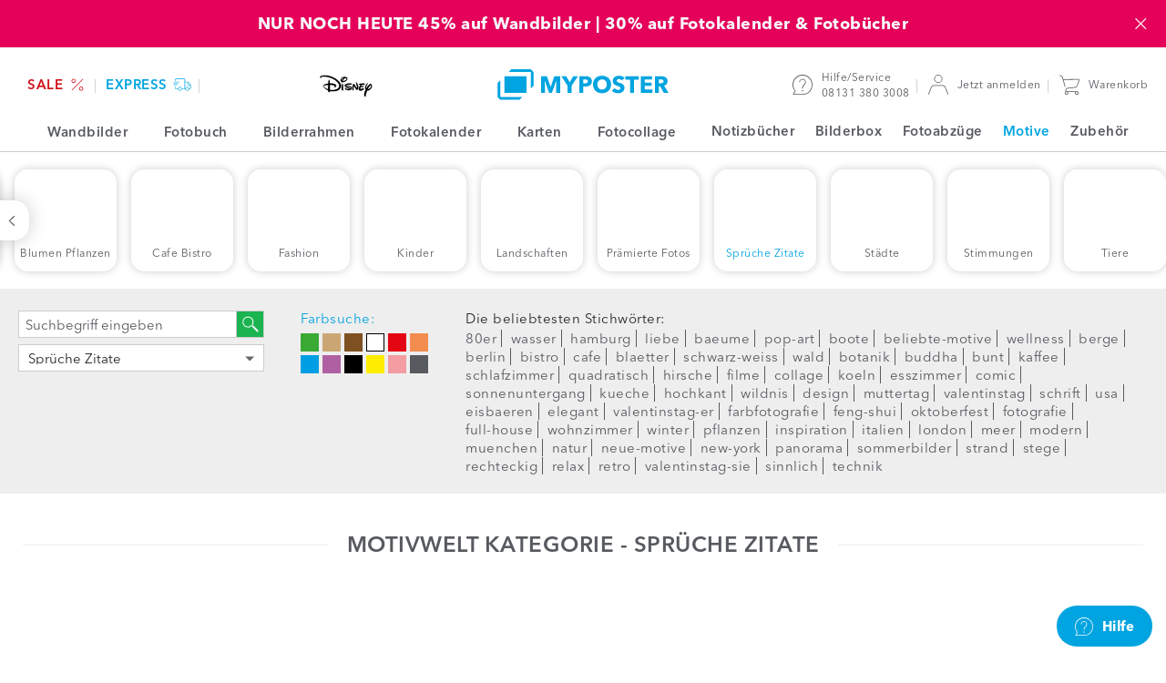

--- FILE ---
content_type: text/html; charset=utf-8
request_url: https://www.google.com/recaptcha/api2/anchor?ar=1&k=6LfnAq8UAAAAAHzI4zry8qxH9dgtJggam7loLrj5&co=aHR0cHM6Ly93d3cubXlwb3N0ZXIuZGU6NDQz&hl=en&v=PoyoqOPhxBO7pBk68S4YbpHZ&size=invisible&anchor-ms=20000&execute-ms=30000&cb=3lhgz18n2aip
body_size: 48466
content:
<!DOCTYPE HTML><html dir="ltr" lang="en"><head><meta http-equiv="Content-Type" content="text/html; charset=UTF-8">
<meta http-equiv="X-UA-Compatible" content="IE=edge">
<title>reCAPTCHA</title>
<style type="text/css">
/* cyrillic-ext */
@font-face {
  font-family: 'Roboto';
  font-style: normal;
  font-weight: 400;
  font-stretch: 100%;
  src: url(//fonts.gstatic.com/s/roboto/v48/KFO7CnqEu92Fr1ME7kSn66aGLdTylUAMa3GUBHMdazTgWw.woff2) format('woff2');
  unicode-range: U+0460-052F, U+1C80-1C8A, U+20B4, U+2DE0-2DFF, U+A640-A69F, U+FE2E-FE2F;
}
/* cyrillic */
@font-face {
  font-family: 'Roboto';
  font-style: normal;
  font-weight: 400;
  font-stretch: 100%;
  src: url(//fonts.gstatic.com/s/roboto/v48/KFO7CnqEu92Fr1ME7kSn66aGLdTylUAMa3iUBHMdazTgWw.woff2) format('woff2');
  unicode-range: U+0301, U+0400-045F, U+0490-0491, U+04B0-04B1, U+2116;
}
/* greek-ext */
@font-face {
  font-family: 'Roboto';
  font-style: normal;
  font-weight: 400;
  font-stretch: 100%;
  src: url(//fonts.gstatic.com/s/roboto/v48/KFO7CnqEu92Fr1ME7kSn66aGLdTylUAMa3CUBHMdazTgWw.woff2) format('woff2');
  unicode-range: U+1F00-1FFF;
}
/* greek */
@font-face {
  font-family: 'Roboto';
  font-style: normal;
  font-weight: 400;
  font-stretch: 100%;
  src: url(//fonts.gstatic.com/s/roboto/v48/KFO7CnqEu92Fr1ME7kSn66aGLdTylUAMa3-UBHMdazTgWw.woff2) format('woff2');
  unicode-range: U+0370-0377, U+037A-037F, U+0384-038A, U+038C, U+038E-03A1, U+03A3-03FF;
}
/* math */
@font-face {
  font-family: 'Roboto';
  font-style: normal;
  font-weight: 400;
  font-stretch: 100%;
  src: url(//fonts.gstatic.com/s/roboto/v48/KFO7CnqEu92Fr1ME7kSn66aGLdTylUAMawCUBHMdazTgWw.woff2) format('woff2');
  unicode-range: U+0302-0303, U+0305, U+0307-0308, U+0310, U+0312, U+0315, U+031A, U+0326-0327, U+032C, U+032F-0330, U+0332-0333, U+0338, U+033A, U+0346, U+034D, U+0391-03A1, U+03A3-03A9, U+03B1-03C9, U+03D1, U+03D5-03D6, U+03F0-03F1, U+03F4-03F5, U+2016-2017, U+2034-2038, U+203C, U+2040, U+2043, U+2047, U+2050, U+2057, U+205F, U+2070-2071, U+2074-208E, U+2090-209C, U+20D0-20DC, U+20E1, U+20E5-20EF, U+2100-2112, U+2114-2115, U+2117-2121, U+2123-214F, U+2190, U+2192, U+2194-21AE, U+21B0-21E5, U+21F1-21F2, U+21F4-2211, U+2213-2214, U+2216-22FF, U+2308-230B, U+2310, U+2319, U+231C-2321, U+2336-237A, U+237C, U+2395, U+239B-23B7, U+23D0, U+23DC-23E1, U+2474-2475, U+25AF, U+25B3, U+25B7, U+25BD, U+25C1, U+25CA, U+25CC, U+25FB, U+266D-266F, U+27C0-27FF, U+2900-2AFF, U+2B0E-2B11, U+2B30-2B4C, U+2BFE, U+3030, U+FF5B, U+FF5D, U+1D400-1D7FF, U+1EE00-1EEFF;
}
/* symbols */
@font-face {
  font-family: 'Roboto';
  font-style: normal;
  font-weight: 400;
  font-stretch: 100%;
  src: url(//fonts.gstatic.com/s/roboto/v48/KFO7CnqEu92Fr1ME7kSn66aGLdTylUAMaxKUBHMdazTgWw.woff2) format('woff2');
  unicode-range: U+0001-000C, U+000E-001F, U+007F-009F, U+20DD-20E0, U+20E2-20E4, U+2150-218F, U+2190, U+2192, U+2194-2199, U+21AF, U+21E6-21F0, U+21F3, U+2218-2219, U+2299, U+22C4-22C6, U+2300-243F, U+2440-244A, U+2460-24FF, U+25A0-27BF, U+2800-28FF, U+2921-2922, U+2981, U+29BF, U+29EB, U+2B00-2BFF, U+4DC0-4DFF, U+FFF9-FFFB, U+10140-1018E, U+10190-1019C, U+101A0, U+101D0-101FD, U+102E0-102FB, U+10E60-10E7E, U+1D2C0-1D2D3, U+1D2E0-1D37F, U+1F000-1F0FF, U+1F100-1F1AD, U+1F1E6-1F1FF, U+1F30D-1F30F, U+1F315, U+1F31C, U+1F31E, U+1F320-1F32C, U+1F336, U+1F378, U+1F37D, U+1F382, U+1F393-1F39F, U+1F3A7-1F3A8, U+1F3AC-1F3AF, U+1F3C2, U+1F3C4-1F3C6, U+1F3CA-1F3CE, U+1F3D4-1F3E0, U+1F3ED, U+1F3F1-1F3F3, U+1F3F5-1F3F7, U+1F408, U+1F415, U+1F41F, U+1F426, U+1F43F, U+1F441-1F442, U+1F444, U+1F446-1F449, U+1F44C-1F44E, U+1F453, U+1F46A, U+1F47D, U+1F4A3, U+1F4B0, U+1F4B3, U+1F4B9, U+1F4BB, U+1F4BF, U+1F4C8-1F4CB, U+1F4D6, U+1F4DA, U+1F4DF, U+1F4E3-1F4E6, U+1F4EA-1F4ED, U+1F4F7, U+1F4F9-1F4FB, U+1F4FD-1F4FE, U+1F503, U+1F507-1F50B, U+1F50D, U+1F512-1F513, U+1F53E-1F54A, U+1F54F-1F5FA, U+1F610, U+1F650-1F67F, U+1F687, U+1F68D, U+1F691, U+1F694, U+1F698, U+1F6AD, U+1F6B2, U+1F6B9-1F6BA, U+1F6BC, U+1F6C6-1F6CF, U+1F6D3-1F6D7, U+1F6E0-1F6EA, U+1F6F0-1F6F3, U+1F6F7-1F6FC, U+1F700-1F7FF, U+1F800-1F80B, U+1F810-1F847, U+1F850-1F859, U+1F860-1F887, U+1F890-1F8AD, U+1F8B0-1F8BB, U+1F8C0-1F8C1, U+1F900-1F90B, U+1F93B, U+1F946, U+1F984, U+1F996, U+1F9E9, U+1FA00-1FA6F, U+1FA70-1FA7C, U+1FA80-1FA89, U+1FA8F-1FAC6, U+1FACE-1FADC, U+1FADF-1FAE9, U+1FAF0-1FAF8, U+1FB00-1FBFF;
}
/* vietnamese */
@font-face {
  font-family: 'Roboto';
  font-style: normal;
  font-weight: 400;
  font-stretch: 100%;
  src: url(//fonts.gstatic.com/s/roboto/v48/KFO7CnqEu92Fr1ME7kSn66aGLdTylUAMa3OUBHMdazTgWw.woff2) format('woff2');
  unicode-range: U+0102-0103, U+0110-0111, U+0128-0129, U+0168-0169, U+01A0-01A1, U+01AF-01B0, U+0300-0301, U+0303-0304, U+0308-0309, U+0323, U+0329, U+1EA0-1EF9, U+20AB;
}
/* latin-ext */
@font-face {
  font-family: 'Roboto';
  font-style: normal;
  font-weight: 400;
  font-stretch: 100%;
  src: url(//fonts.gstatic.com/s/roboto/v48/KFO7CnqEu92Fr1ME7kSn66aGLdTylUAMa3KUBHMdazTgWw.woff2) format('woff2');
  unicode-range: U+0100-02BA, U+02BD-02C5, U+02C7-02CC, U+02CE-02D7, U+02DD-02FF, U+0304, U+0308, U+0329, U+1D00-1DBF, U+1E00-1E9F, U+1EF2-1EFF, U+2020, U+20A0-20AB, U+20AD-20C0, U+2113, U+2C60-2C7F, U+A720-A7FF;
}
/* latin */
@font-face {
  font-family: 'Roboto';
  font-style: normal;
  font-weight: 400;
  font-stretch: 100%;
  src: url(//fonts.gstatic.com/s/roboto/v48/KFO7CnqEu92Fr1ME7kSn66aGLdTylUAMa3yUBHMdazQ.woff2) format('woff2');
  unicode-range: U+0000-00FF, U+0131, U+0152-0153, U+02BB-02BC, U+02C6, U+02DA, U+02DC, U+0304, U+0308, U+0329, U+2000-206F, U+20AC, U+2122, U+2191, U+2193, U+2212, U+2215, U+FEFF, U+FFFD;
}
/* cyrillic-ext */
@font-face {
  font-family: 'Roboto';
  font-style: normal;
  font-weight: 500;
  font-stretch: 100%;
  src: url(//fonts.gstatic.com/s/roboto/v48/KFO7CnqEu92Fr1ME7kSn66aGLdTylUAMa3GUBHMdazTgWw.woff2) format('woff2');
  unicode-range: U+0460-052F, U+1C80-1C8A, U+20B4, U+2DE0-2DFF, U+A640-A69F, U+FE2E-FE2F;
}
/* cyrillic */
@font-face {
  font-family: 'Roboto';
  font-style: normal;
  font-weight: 500;
  font-stretch: 100%;
  src: url(//fonts.gstatic.com/s/roboto/v48/KFO7CnqEu92Fr1ME7kSn66aGLdTylUAMa3iUBHMdazTgWw.woff2) format('woff2');
  unicode-range: U+0301, U+0400-045F, U+0490-0491, U+04B0-04B1, U+2116;
}
/* greek-ext */
@font-face {
  font-family: 'Roboto';
  font-style: normal;
  font-weight: 500;
  font-stretch: 100%;
  src: url(//fonts.gstatic.com/s/roboto/v48/KFO7CnqEu92Fr1ME7kSn66aGLdTylUAMa3CUBHMdazTgWw.woff2) format('woff2');
  unicode-range: U+1F00-1FFF;
}
/* greek */
@font-face {
  font-family: 'Roboto';
  font-style: normal;
  font-weight: 500;
  font-stretch: 100%;
  src: url(//fonts.gstatic.com/s/roboto/v48/KFO7CnqEu92Fr1ME7kSn66aGLdTylUAMa3-UBHMdazTgWw.woff2) format('woff2');
  unicode-range: U+0370-0377, U+037A-037F, U+0384-038A, U+038C, U+038E-03A1, U+03A3-03FF;
}
/* math */
@font-face {
  font-family: 'Roboto';
  font-style: normal;
  font-weight: 500;
  font-stretch: 100%;
  src: url(//fonts.gstatic.com/s/roboto/v48/KFO7CnqEu92Fr1ME7kSn66aGLdTylUAMawCUBHMdazTgWw.woff2) format('woff2');
  unicode-range: U+0302-0303, U+0305, U+0307-0308, U+0310, U+0312, U+0315, U+031A, U+0326-0327, U+032C, U+032F-0330, U+0332-0333, U+0338, U+033A, U+0346, U+034D, U+0391-03A1, U+03A3-03A9, U+03B1-03C9, U+03D1, U+03D5-03D6, U+03F0-03F1, U+03F4-03F5, U+2016-2017, U+2034-2038, U+203C, U+2040, U+2043, U+2047, U+2050, U+2057, U+205F, U+2070-2071, U+2074-208E, U+2090-209C, U+20D0-20DC, U+20E1, U+20E5-20EF, U+2100-2112, U+2114-2115, U+2117-2121, U+2123-214F, U+2190, U+2192, U+2194-21AE, U+21B0-21E5, U+21F1-21F2, U+21F4-2211, U+2213-2214, U+2216-22FF, U+2308-230B, U+2310, U+2319, U+231C-2321, U+2336-237A, U+237C, U+2395, U+239B-23B7, U+23D0, U+23DC-23E1, U+2474-2475, U+25AF, U+25B3, U+25B7, U+25BD, U+25C1, U+25CA, U+25CC, U+25FB, U+266D-266F, U+27C0-27FF, U+2900-2AFF, U+2B0E-2B11, U+2B30-2B4C, U+2BFE, U+3030, U+FF5B, U+FF5D, U+1D400-1D7FF, U+1EE00-1EEFF;
}
/* symbols */
@font-face {
  font-family: 'Roboto';
  font-style: normal;
  font-weight: 500;
  font-stretch: 100%;
  src: url(//fonts.gstatic.com/s/roboto/v48/KFO7CnqEu92Fr1ME7kSn66aGLdTylUAMaxKUBHMdazTgWw.woff2) format('woff2');
  unicode-range: U+0001-000C, U+000E-001F, U+007F-009F, U+20DD-20E0, U+20E2-20E4, U+2150-218F, U+2190, U+2192, U+2194-2199, U+21AF, U+21E6-21F0, U+21F3, U+2218-2219, U+2299, U+22C4-22C6, U+2300-243F, U+2440-244A, U+2460-24FF, U+25A0-27BF, U+2800-28FF, U+2921-2922, U+2981, U+29BF, U+29EB, U+2B00-2BFF, U+4DC0-4DFF, U+FFF9-FFFB, U+10140-1018E, U+10190-1019C, U+101A0, U+101D0-101FD, U+102E0-102FB, U+10E60-10E7E, U+1D2C0-1D2D3, U+1D2E0-1D37F, U+1F000-1F0FF, U+1F100-1F1AD, U+1F1E6-1F1FF, U+1F30D-1F30F, U+1F315, U+1F31C, U+1F31E, U+1F320-1F32C, U+1F336, U+1F378, U+1F37D, U+1F382, U+1F393-1F39F, U+1F3A7-1F3A8, U+1F3AC-1F3AF, U+1F3C2, U+1F3C4-1F3C6, U+1F3CA-1F3CE, U+1F3D4-1F3E0, U+1F3ED, U+1F3F1-1F3F3, U+1F3F5-1F3F7, U+1F408, U+1F415, U+1F41F, U+1F426, U+1F43F, U+1F441-1F442, U+1F444, U+1F446-1F449, U+1F44C-1F44E, U+1F453, U+1F46A, U+1F47D, U+1F4A3, U+1F4B0, U+1F4B3, U+1F4B9, U+1F4BB, U+1F4BF, U+1F4C8-1F4CB, U+1F4D6, U+1F4DA, U+1F4DF, U+1F4E3-1F4E6, U+1F4EA-1F4ED, U+1F4F7, U+1F4F9-1F4FB, U+1F4FD-1F4FE, U+1F503, U+1F507-1F50B, U+1F50D, U+1F512-1F513, U+1F53E-1F54A, U+1F54F-1F5FA, U+1F610, U+1F650-1F67F, U+1F687, U+1F68D, U+1F691, U+1F694, U+1F698, U+1F6AD, U+1F6B2, U+1F6B9-1F6BA, U+1F6BC, U+1F6C6-1F6CF, U+1F6D3-1F6D7, U+1F6E0-1F6EA, U+1F6F0-1F6F3, U+1F6F7-1F6FC, U+1F700-1F7FF, U+1F800-1F80B, U+1F810-1F847, U+1F850-1F859, U+1F860-1F887, U+1F890-1F8AD, U+1F8B0-1F8BB, U+1F8C0-1F8C1, U+1F900-1F90B, U+1F93B, U+1F946, U+1F984, U+1F996, U+1F9E9, U+1FA00-1FA6F, U+1FA70-1FA7C, U+1FA80-1FA89, U+1FA8F-1FAC6, U+1FACE-1FADC, U+1FADF-1FAE9, U+1FAF0-1FAF8, U+1FB00-1FBFF;
}
/* vietnamese */
@font-face {
  font-family: 'Roboto';
  font-style: normal;
  font-weight: 500;
  font-stretch: 100%;
  src: url(//fonts.gstatic.com/s/roboto/v48/KFO7CnqEu92Fr1ME7kSn66aGLdTylUAMa3OUBHMdazTgWw.woff2) format('woff2');
  unicode-range: U+0102-0103, U+0110-0111, U+0128-0129, U+0168-0169, U+01A0-01A1, U+01AF-01B0, U+0300-0301, U+0303-0304, U+0308-0309, U+0323, U+0329, U+1EA0-1EF9, U+20AB;
}
/* latin-ext */
@font-face {
  font-family: 'Roboto';
  font-style: normal;
  font-weight: 500;
  font-stretch: 100%;
  src: url(//fonts.gstatic.com/s/roboto/v48/KFO7CnqEu92Fr1ME7kSn66aGLdTylUAMa3KUBHMdazTgWw.woff2) format('woff2');
  unicode-range: U+0100-02BA, U+02BD-02C5, U+02C7-02CC, U+02CE-02D7, U+02DD-02FF, U+0304, U+0308, U+0329, U+1D00-1DBF, U+1E00-1E9F, U+1EF2-1EFF, U+2020, U+20A0-20AB, U+20AD-20C0, U+2113, U+2C60-2C7F, U+A720-A7FF;
}
/* latin */
@font-face {
  font-family: 'Roboto';
  font-style: normal;
  font-weight: 500;
  font-stretch: 100%;
  src: url(//fonts.gstatic.com/s/roboto/v48/KFO7CnqEu92Fr1ME7kSn66aGLdTylUAMa3yUBHMdazQ.woff2) format('woff2');
  unicode-range: U+0000-00FF, U+0131, U+0152-0153, U+02BB-02BC, U+02C6, U+02DA, U+02DC, U+0304, U+0308, U+0329, U+2000-206F, U+20AC, U+2122, U+2191, U+2193, U+2212, U+2215, U+FEFF, U+FFFD;
}
/* cyrillic-ext */
@font-face {
  font-family: 'Roboto';
  font-style: normal;
  font-weight: 900;
  font-stretch: 100%;
  src: url(//fonts.gstatic.com/s/roboto/v48/KFO7CnqEu92Fr1ME7kSn66aGLdTylUAMa3GUBHMdazTgWw.woff2) format('woff2');
  unicode-range: U+0460-052F, U+1C80-1C8A, U+20B4, U+2DE0-2DFF, U+A640-A69F, U+FE2E-FE2F;
}
/* cyrillic */
@font-face {
  font-family: 'Roboto';
  font-style: normal;
  font-weight: 900;
  font-stretch: 100%;
  src: url(//fonts.gstatic.com/s/roboto/v48/KFO7CnqEu92Fr1ME7kSn66aGLdTylUAMa3iUBHMdazTgWw.woff2) format('woff2');
  unicode-range: U+0301, U+0400-045F, U+0490-0491, U+04B0-04B1, U+2116;
}
/* greek-ext */
@font-face {
  font-family: 'Roboto';
  font-style: normal;
  font-weight: 900;
  font-stretch: 100%;
  src: url(//fonts.gstatic.com/s/roboto/v48/KFO7CnqEu92Fr1ME7kSn66aGLdTylUAMa3CUBHMdazTgWw.woff2) format('woff2');
  unicode-range: U+1F00-1FFF;
}
/* greek */
@font-face {
  font-family: 'Roboto';
  font-style: normal;
  font-weight: 900;
  font-stretch: 100%;
  src: url(//fonts.gstatic.com/s/roboto/v48/KFO7CnqEu92Fr1ME7kSn66aGLdTylUAMa3-UBHMdazTgWw.woff2) format('woff2');
  unicode-range: U+0370-0377, U+037A-037F, U+0384-038A, U+038C, U+038E-03A1, U+03A3-03FF;
}
/* math */
@font-face {
  font-family: 'Roboto';
  font-style: normal;
  font-weight: 900;
  font-stretch: 100%;
  src: url(//fonts.gstatic.com/s/roboto/v48/KFO7CnqEu92Fr1ME7kSn66aGLdTylUAMawCUBHMdazTgWw.woff2) format('woff2');
  unicode-range: U+0302-0303, U+0305, U+0307-0308, U+0310, U+0312, U+0315, U+031A, U+0326-0327, U+032C, U+032F-0330, U+0332-0333, U+0338, U+033A, U+0346, U+034D, U+0391-03A1, U+03A3-03A9, U+03B1-03C9, U+03D1, U+03D5-03D6, U+03F0-03F1, U+03F4-03F5, U+2016-2017, U+2034-2038, U+203C, U+2040, U+2043, U+2047, U+2050, U+2057, U+205F, U+2070-2071, U+2074-208E, U+2090-209C, U+20D0-20DC, U+20E1, U+20E5-20EF, U+2100-2112, U+2114-2115, U+2117-2121, U+2123-214F, U+2190, U+2192, U+2194-21AE, U+21B0-21E5, U+21F1-21F2, U+21F4-2211, U+2213-2214, U+2216-22FF, U+2308-230B, U+2310, U+2319, U+231C-2321, U+2336-237A, U+237C, U+2395, U+239B-23B7, U+23D0, U+23DC-23E1, U+2474-2475, U+25AF, U+25B3, U+25B7, U+25BD, U+25C1, U+25CA, U+25CC, U+25FB, U+266D-266F, U+27C0-27FF, U+2900-2AFF, U+2B0E-2B11, U+2B30-2B4C, U+2BFE, U+3030, U+FF5B, U+FF5D, U+1D400-1D7FF, U+1EE00-1EEFF;
}
/* symbols */
@font-face {
  font-family: 'Roboto';
  font-style: normal;
  font-weight: 900;
  font-stretch: 100%;
  src: url(//fonts.gstatic.com/s/roboto/v48/KFO7CnqEu92Fr1ME7kSn66aGLdTylUAMaxKUBHMdazTgWw.woff2) format('woff2');
  unicode-range: U+0001-000C, U+000E-001F, U+007F-009F, U+20DD-20E0, U+20E2-20E4, U+2150-218F, U+2190, U+2192, U+2194-2199, U+21AF, U+21E6-21F0, U+21F3, U+2218-2219, U+2299, U+22C4-22C6, U+2300-243F, U+2440-244A, U+2460-24FF, U+25A0-27BF, U+2800-28FF, U+2921-2922, U+2981, U+29BF, U+29EB, U+2B00-2BFF, U+4DC0-4DFF, U+FFF9-FFFB, U+10140-1018E, U+10190-1019C, U+101A0, U+101D0-101FD, U+102E0-102FB, U+10E60-10E7E, U+1D2C0-1D2D3, U+1D2E0-1D37F, U+1F000-1F0FF, U+1F100-1F1AD, U+1F1E6-1F1FF, U+1F30D-1F30F, U+1F315, U+1F31C, U+1F31E, U+1F320-1F32C, U+1F336, U+1F378, U+1F37D, U+1F382, U+1F393-1F39F, U+1F3A7-1F3A8, U+1F3AC-1F3AF, U+1F3C2, U+1F3C4-1F3C6, U+1F3CA-1F3CE, U+1F3D4-1F3E0, U+1F3ED, U+1F3F1-1F3F3, U+1F3F5-1F3F7, U+1F408, U+1F415, U+1F41F, U+1F426, U+1F43F, U+1F441-1F442, U+1F444, U+1F446-1F449, U+1F44C-1F44E, U+1F453, U+1F46A, U+1F47D, U+1F4A3, U+1F4B0, U+1F4B3, U+1F4B9, U+1F4BB, U+1F4BF, U+1F4C8-1F4CB, U+1F4D6, U+1F4DA, U+1F4DF, U+1F4E3-1F4E6, U+1F4EA-1F4ED, U+1F4F7, U+1F4F9-1F4FB, U+1F4FD-1F4FE, U+1F503, U+1F507-1F50B, U+1F50D, U+1F512-1F513, U+1F53E-1F54A, U+1F54F-1F5FA, U+1F610, U+1F650-1F67F, U+1F687, U+1F68D, U+1F691, U+1F694, U+1F698, U+1F6AD, U+1F6B2, U+1F6B9-1F6BA, U+1F6BC, U+1F6C6-1F6CF, U+1F6D3-1F6D7, U+1F6E0-1F6EA, U+1F6F0-1F6F3, U+1F6F7-1F6FC, U+1F700-1F7FF, U+1F800-1F80B, U+1F810-1F847, U+1F850-1F859, U+1F860-1F887, U+1F890-1F8AD, U+1F8B0-1F8BB, U+1F8C0-1F8C1, U+1F900-1F90B, U+1F93B, U+1F946, U+1F984, U+1F996, U+1F9E9, U+1FA00-1FA6F, U+1FA70-1FA7C, U+1FA80-1FA89, U+1FA8F-1FAC6, U+1FACE-1FADC, U+1FADF-1FAE9, U+1FAF0-1FAF8, U+1FB00-1FBFF;
}
/* vietnamese */
@font-face {
  font-family: 'Roboto';
  font-style: normal;
  font-weight: 900;
  font-stretch: 100%;
  src: url(//fonts.gstatic.com/s/roboto/v48/KFO7CnqEu92Fr1ME7kSn66aGLdTylUAMa3OUBHMdazTgWw.woff2) format('woff2');
  unicode-range: U+0102-0103, U+0110-0111, U+0128-0129, U+0168-0169, U+01A0-01A1, U+01AF-01B0, U+0300-0301, U+0303-0304, U+0308-0309, U+0323, U+0329, U+1EA0-1EF9, U+20AB;
}
/* latin-ext */
@font-face {
  font-family: 'Roboto';
  font-style: normal;
  font-weight: 900;
  font-stretch: 100%;
  src: url(//fonts.gstatic.com/s/roboto/v48/KFO7CnqEu92Fr1ME7kSn66aGLdTylUAMa3KUBHMdazTgWw.woff2) format('woff2');
  unicode-range: U+0100-02BA, U+02BD-02C5, U+02C7-02CC, U+02CE-02D7, U+02DD-02FF, U+0304, U+0308, U+0329, U+1D00-1DBF, U+1E00-1E9F, U+1EF2-1EFF, U+2020, U+20A0-20AB, U+20AD-20C0, U+2113, U+2C60-2C7F, U+A720-A7FF;
}
/* latin */
@font-face {
  font-family: 'Roboto';
  font-style: normal;
  font-weight: 900;
  font-stretch: 100%;
  src: url(//fonts.gstatic.com/s/roboto/v48/KFO7CnqEu92Fr1ME7kSn66aGLdTylUAMa3yUBHMdazQ.woff2) format('woff2');
  unicode-range: U+0000-00FF, U+0131, U+0152-0153, U+02BB-02BC, U+02C6, U+02DA, U+02DC, U+0304, U+0308, U+0329, U+2000-206F, U+20AC, U+2122, U+2191, U+2193, U+2212, U+2215, U+FEFF, U+FFFD;
}

</style>
<link rel="stylesheet" type="text/css" href="https://www.gstatic.com/recaptcha/releases/PoyoqOPhxBO7pBk68S4YbpHZ/styles__ltr.css">
<script nonce="eUpgIoBfry3WYp1TZZbQ_A" type="text/javascript">window['__recaptcha_api'] = 'https://www.google.com/recaptcha/api2/';</script>
<script type="text/javascript" src="https://www.gstatic.com/recaptcha/releases/PoyoqOPhxBO7pBk68S4YbpHZ/recaptcha__en.js" nonce="eUpgIoBfry3WYp1TZZbQ_A">
      
    </script></head>
<body><div id="rc-anchor-alert" class="rc-anchor-alert"></div>
<input type="hidden" id="recaptcha-token" value="[base64]">
<script type="text/javascript" nonce="eUpgIoBfry3WYp1TZZbQ_A">
      recaptcha.anchor.Main.init("[\x22ainput\x22,[\x22bgdata\x22,\x22\x22,\[base64]/[base64]/[base64]/[base64]/cjw8ejpyPj4+eil9Y2F0Y2gobCl7dGhyb3cgbDt9fSxIPWZ1bmN0aW9uKHcsdCx6KXtpZih3PT0xOTR8fHc9PTIwOCl0LnZbd10/dC52W3ddLmNvbmNhdCh6KTp0LnZbd109b2Yoeix0KTtlbHNle2lmKHQuYkImJnchPTMxNylyZXR1cm47dz09NjZ8fHc9PTEyMnx8dz09NDcwfHx3PT00NHx8dz09NDE2fHx3PT0zOTd8fHc9PTQyMXx8dz09Njh8fHc9PTcwfHx3PT0xODQ/[base64]/[base64]/[base64]/bmV3IGRbVl0oSlswXSk6cD09Mj9uZXcgZFtWXShKWzBdLEpbMV0pOnA9PTM/bmV3IGRbVl0oSlswXSxKWzFdLEpbMl0pOnA9PTQ/[base64]/[base64]/[base64]/[base64]\x22,\[base64]\x22,\x22R3/CuMKmJ8KLfsKiI2gUwopbw5wcS8OEwrzCssOqwoN/[base64]/ColjDtMK8w5JdesKYw7EZM8OXa8KrwrM8M8KAw5HDlcOuVBPCnG/DsWMiwrUAcVV+JTnDnWPCs8OQFT9Bw74Swo17w5HDn8Kkw5kmBsKYw7pKwqoHwrnCsDvDu33ClMKMw6XDv1vCusOawp7ClD3ChsOjdsKSLw7CvQ7CkVfDocOmNFRlwq/DqcO6w4poSANMwp3Dq3fDksKHZTTCscOIw7DCtsKlwrXCnsKrwpYWwrvCrGXCsj3CrWfDicK+ODfDnMK9CsOWZMOgG2Rrw4LCnX/DtBMBw7LCjMOmwpVpGcK8Lx1LHMK8w7wKwqfClsObNsKXcRhBwr/Du27DoEo4DTnDjMOIwqNxw4BcworCgmnCucOdccOSwq4GDMOnDMKaw67DpWEeAMODQ2fCpBHDpQ8OXMOiw5fDon8ifsK0wr9AGMOmXBjCmcKqIsKnccO0CyjCr8ODC8OsOFcQaFDDnMKML8K+wpNpA1Zow5UNeMKdw7/DpcOMJsKdwqZ5Q0/Dom7Co0tdG8KOMcOdw6jDvjvDpsKvEcOACHXCvcODCX0EeDDCuhXCisOgw6TDqTbDl35xw4x6cxg9AmFoacK7worDkA/CggPDtMOGw6c9wrpvwp4+ZcK7YcOKw7V/DQ4pfF7DhlQFbsOZwpxDwr/CkMOnSsKdwqDCo8ORwoPCr8OlPsKJwpRqTMOJwqXCjsOwwrDDk8ONw6s2BsK6bsOEw4XDocKPw5liwrjDgMO7fQQ8EylYw7Z/dlYNw7gow50US0bCtsKzw7JUwp9BSgDCnMOAQzfCgwIKwoHChMK7fRXDmToAwo/[base64]/[base64]/Du8O6w4VHwpwfw5TCnX/Dvg5fPMOQwonDjsKABAV/[base64]/[base64]/[base64]/W3fDrVvDmyHDo8K/w7/[base64]/[base64]/DqcKrw5XDm05Ww5DComIdwr9Qw7RDw47CvsOrcXvDoUt+RiURRBhMNsOEwo4vGcO3w7Nnw6rCo8K3HMOPw6lRET8ewr9qEyxlw4scNcO4ASZ3wp3DucKywrkYVMOoIcOQw4bChMKlwo9UwqLCmMO7LsOhwofDmVnDghkDFsKYbybCs2HCt0suX3vDpMKRwqgcw7h/fMOhZSHCr8OGw5jDscOCQWfDp8OIw555wp5oSF5qHsOBIw9nwqbCpMO/[base64]/Cq8OzMMOyeQcUw5nDqQrDvjjDpBxdw7VPFMObwqnDvD9kwrE1woAVVcOzwqcuHC/Drz/[base64]/[base64]/CjUF0w4TClFLCg8KaAFY9X8Oww7LDsw5BYjPDtcOuT8KawozDvwDCosOtOcO8L3ltacO+VcOiRAQrTsO+B8K8wrrCqsKmwqXDrVdGw4l/w4/Dv8OIYsK3XcKCD8OiNcO7X8Kfw6LDpH3CoEbDhl1EL8Kvw6jCvcO4w7nCucKiecKawpXDukw9IxXCoT/Doz9kAMOIw7rDjS/Dj1YyEMOnwotbwqYsehbCrHMRc8KEwqXCq8Oow5tYW8KjAsKow55RwqsMwqXDhMKuwoMjcRHCmsO5wrZTwoUAMcK5csOlw5LDrCoibMOEHMKJw7PDgsO9VSBow5XCmSLDoQ3CsTxiFGEJPD3Di8OYNws9wovCgWXCq37CtcK0wqrDu8Kybx/[base64]/CqsK5w5p5w7BlT8K0ZzBXMmtMJsKeQMKHwq88RyXCpsOKVlrCkMODworDvcKZw4kiTcO7GsO9NcKsXxUcwoQyLiTDscKww44WwoYoTRUUwqXDvSvCncOew49zw7NHXMOATsK4wqoywqsLwr/DmAPDuMKTPT1PwpHDhz/CvEfCqnHDnWrDtD3CocOBwo9DesOjTH1HC8KfSsOYPi1fKCbCvC3DpMO0w7TCrjJ4wpkabScaw6YYwrZUworCoGrCuApPw5U5HkrCl8OPw6/Cp8OQDmlaZcKtPHd6woZqNMKoWcOrZ8O8wop7w4rDu8KTw5VRw49oXsKGw6TCkVfDiktKw5XCmcOCEMKXwrtGJA7ClSHDt8OMQcO4BsOkKSPDuRc/EcKfw7PCn8OpwpFOw7TCmcK4P8OlCnNgJMKRGzJLX0fCgsObw7AtwqLDqiTDksKDZcKIw7cGWMKXwpLCjMOMaCzCi1rCh8K5MMOWw5PDs1rDvg4bWMOsMsKVwoHDmw/DmsKYw5nCr8KFwp4AJzvCmMOAPW4gS8K+wrIQwqQ/wq/Co1Acwoslwp/Ciws0dlEAB3LCpsOOY8K2JRNQw6RCXMKWwq1gEsOzwqM/[base64]/CocOjNgocwqhSYcK/wpvDq3/ClEfCucOXGmvDjMOzw7TDtsOeRmzCjcOkwoAce2zCusOnw4phwpvCi09YT3nDmSvCvsOUKw7CosKsFnRCEsO1K8KHB8OnwqUtw6/[base64]/[base64]/DocKmVUQ7wrkQw7w6WcOgw5xZw7DDjsOzFlUWXkRTfBQRLT3DpMOJeyVRw4rDh8O7w6TDlcOww7Buw6zCnMOJw6fCg8KuFGUswqd6B8ORw4jDmQ/DucOKw5U+woR/BMOcDcOFW2PDvMOUw4PDvk4VaCo6w5sPc8KtwqzCvsO6J295w5sTfsOQYhjDucOFwrUyQ8O9fwbDl8ONX8OHMRN9EsKqMS5EGFIyw5fDs8OOKsKIwrVSPVvCl0HDg8OkQCIvw5pnLsORAyDDhMK4ejFHw7XDv8KeAUNvaMOvwp1PLxJyHsKne17CvgnDpAd/[base64]/[base64]/DiDXDpMOoasKtw6dxwq8FwpjCusKyw4bDnnPDgcKnNMKAw6jDm8KwaMOCw4Mww4VLw6pkFsO3wqViwoNlSXjCgx3DosOWCsKOw57DvmPDpSsFfXLDgcOSw7bDucOWw6TCusOKwonDhmvCmUEjwp8TwpfDjcKRw6TDsMO+wqjDlFDDrsOodHVdZHZYwrPCoR/[base64]/KsKsV3pKGVTDv8K5aydlwq/DrFfCjMONMFjDu8KvEy1zw7d+w4xFw4pTwoA0BMOLB3nDu8KhDMOcE2N7wrvDtjfDj8O4w5EBwo9YeMOqwrdlw5QIw7nDoMK3wohuTFxzw7TCkMK+f8KNIlbCrypswp7Cv8Kqw6QBBl1sw4fDkMKtLklSwr/DvMKsXsO4w4TCin97Yx/[base64]/DqcKKfTXDsijDtsKHwokgwpzChQvDvcOMTsK6AhdUM8OlUsO2OC/Dk3TDm2tpYsKOw5DDvcKiwrTCkCTDmMO7w6zDpGbDsywdw7x4wqckw75Zw6jDusK2w4DDqMOIwpE5TzIsJ1TDpcOxwqYhS8KWaEs1w78nw5PDpsKvwqlYw7EHwq/ClMOZwoHCmMOrw6gNHH3Dnk3CniE+w7oVw4JZwpXDpEIJw64KY8KgDsOYwpjCgVdLdMKvY8OgwqJTw5Rew4Y7w47Dnnc/woVUKQxlLsKwR8Ocwo/Di38PfsOqJHVaClVPHTUhw7jCqMKfw5lIw44PcW4XX8K6wrBjw7lcw5/CsjlSwq/[base64]/wr9gw5nDncKRLgjDvcKsw7zDnXYPwq3CpxZCwolnesKFwrkcGsKfY8KUMMOhE8OLw57ClEPCssO0cmURJX3CrsODTsORTns9YUQNw44Nwq9vccOhw7kXQS5XN8O6esOQw5fDhCXCi8OSwr3ClVvDhSjDg8K/XsKtw59BUcKoZ8KYURTDlcOiwpbDi1l7wpLCk8KBQz3CpMK+w4zDj1TDrsKydTY5wolke8ORwq0/w4bDjz/[base64]/CjsO8OMOBwrDDrTfCh8OhGsOKw7fDi0TCpg/CgMOdwpIcwpPClnrCqMOcSMODHWTDkcOSA8KmdsOrw5wJwqhNw7MDQ1nCoU7CnxHClMOzLEJoBi/CsWUzw6k5fVnCuMKBQloUacKzw7d2w5TClFvDk8Kxw6h3w7/Dr8OzwpZ5NsOnwpNGw4zDncOwNm7CnCnDtsOAwrJ9cifCh8OjNyTCh8OAQsKlST9EVMKBwpPDlMK1aw7DjcO2wox3T3vDh8K2JA3DrsOiTF3DkMOEwpdBw47CkEfDuihZw75kGcOowrobw7JlccOOfFAJNnc/D8O9Rn0ZdcOgw5g+bz7DmB3Csgobc2wmw7PCqMKME8KEw5lKAsKkwrQGTxfCs2LDo21Mwpwpw7/CuzHCnsKow7/[base64]/Dy3Cm8OLbVdjU8OfAsKKw6zDssKbcT5jw6DCtBTDoG7CrMOCwoXDtxxmw6gjKxrCvmHDmsOTwqtCNgoMPh/Do3vCiwTCi8KdSsOww43DiwgzwpjChsKFVMKUJMO1wopiJ8O0GW4kPMOBwpRAKDo4AsO/[base64]/[base64]/Ct2/CjRjDgXhDRVInbsOuDcO/wo3CoGHDsivCrsOKZ1EOXsKneS0Qw6YWYWp2wrQVw5PCv8KXw43Dm8OcdQRJw5LCksOBw6l/BcKNKxDCjMOXwo8YwoYNZRXDucKhBhJbdwfDlwnCuRszw4UdwoVFCcO0woojdsOpw4pdeMKAwpRJeHMjalFWwqvDh1E/birCgVMJDsKDUAQEHGxlVyp9HsOJw5bCtMKEw7F5w7wFdMKIGsOWwr9EwqTDhsOmFVMFOhzDrsOtw6hvbcOVwpXCh0tQw4LDnBDCi8KnLcKMw6FgIGg0NAZywpldfAvDkMKNBcO7eMKfY8KtwrPDi8O2Wn17LzLCjcOkdHfCv1/DjzgYw791N8OdwoBSw7LCuFpjw5HDi8KawqVkCcKHwoHCn3rDlMKYw5VtLhENwpjCq8Oqwq7CtTwycmYIEmLCqcK2w7DCh8O9wp8Jw4wAw6zCocOqw55+UljCk0XDul9RTnXDsMKnMsOBGkxww6TDi0kmTw/CucKnwqwhYsO5WAVxJ3ZFwpR/wpLCi8Oyw7TCrjA/[base64]/w5gGOsOFwpwjETLDmcKcfcOPw4XDhcKYwqzCizPDs8OJw4liN8OfV8OIQw7CnmrChcKQKG7Cl8KFOMK0FEbDl8KJChwZw6vDvMKpfMOSEErClDHDtsKPw4nDk1s0IHp6wphfwpcSw4rDoFDDncK7wq/DhjsMAgY5wrosMyQJVgnCmMOVFsK0FEtxQRnDjcKAPgfDvcKNRx7Dp8OeIcKtwrY9wqIqWA/[base64]/DtsOkwoB/eGxFwo8/[base64]/DpmgoD3DDkMOPwr11KGVGdsOww5TCksORNGA1wq3Cl8OKw7/CusKBw5Q2IMOXW8Opw6U+w5nDiltBYApvFcOlZ2PCn8OpbXJcwrTClsKLw75gPhPChjjCmMOnBsOdbEPCvxFEw5oMH3jDgsO6RMKPEWRQesKXEl4OwqQMw5zDgcOTYwjDunJbw77DhMO1wpE9w6fDrsO0wq/DnkXDnx8UwqzCscOiw59EIWN7w6Rfw4U8w57DonZecVzCmSPDsiVzJwk3AcOcfkpRwqhRdzxdTRfDk1x7wq7DjsKDw7NwGg/Dm3Akwr5Fw6/CsSZxd8K1QwxSw6RXCMOzw7U2w4PCkVskwrPCncOFJgXDlAbDv0JzwqQ9AMKow681wprDpsOUw6DCpDBHWsKSfcOKNW/[base64]/DksKlw6kewqNwYX4YwozDhX3DosKxUh/CmMKow6jCunbDqFzDhcOrdcOnGcKpH8OxwoVkwpgIHmXCp8OmVcOEPBFSAcKiIcK4w6LCu8Kww5JnZG7CrMOGwq1ja8Kyw7rDu3/DjU1dwokhw491wqTCpkEdw4fDs27DusOjRExTF2sUw5HDtEc+wokbCSM4YAQPwop/w4PDshTDvSjDkExlw41rwoU5w5MISsOiDlbClHvDm8KpwolCFVFww7jChR4QccOEWsKlIMOSHk4zLsK2FGtuwqAlwotkT8KUwpPDlMKcb8OTw4fDlkREGn/CnkbDvsKOSm3DjMObCCVPZ8OJwqMcZxrDslbDpB3Do8KFUU3CkMOdw7ojBEA1NnTDgwPCmcO5BhNjw5ZefSHDv8OtwpVuw7cFIsKgw4Uhw4/CgsK3w7RNA1JYCCfDnMKcThvCqMKxwqjCosKnw71Af8O4Qi9aK0PDpcOtwplJM1XCnsK2wqRORi49woogBBnDiSXCkRQHw5jCujDCuMONM8OHw5gdw6AAHBAtQSdXw47DtQ9twrjCvSrCvQBJZTfCt8OCbkLClMOGAsOTwrEcw4PCsVR+wrgywqtBwq/CuMOKKGfDksKDwqzDgwvDm8KKw43DoMO6A8Kqw7HDshIPGMOyw5ZFKG4swq7DpTvCpAwlFx3CrwfDrVYBO8OGAxc7wrAVw6l5w5/CmT/DvlbCjcKGTHRXZcOfRg7DiF1VOnUewofDssOgDzNnWcKLasKSw7wjw4LDkMOZwqNMEG85MUxtM8OqdMK/fcO7AVvDv1vDiW7Ck3hNGhlxwq0vHiLDukgjLsKWwrI6V8Ksw4Rkwp5Gw7nDg8KTwpLDigbDiWHDtRYpw7c2wpnDucOpw4nCngMHwq/[base64]/[base64]/[base64]/CghvDtHzDi2cQwqHCjmTDqcOTesOwUzt4LnfCqMOTwp1mw7BRw45Gw4/DiMKMc8Kqe8Oawqh9VyN/SMO0ZWoxwosrLUA/wqs8woBJSSkwCjRRwpTDngzCmmvDgcOPw6pjw57Dgj7CmcK+U1HCpllzwoDDvSBtWm7DgzJww47DgHEEwo7Ck8O3w4PDkAHCgRbDmCdhTUcww5/CtmUEwpjCmcK8wqbDpmcIwpkrLQzCpR1KwpbDt8OMEnLCosOyflbCoULCssOqwqXCn8KgwrPDtMKcVWrDmsKXPyoxesKawrDDqRY5a08nZMKjAMKjTF/CinHCuMORe3PCg8OwFsOWa8OVwpl+N8KmRMOpS2JyK8K2w7cWEkrDo8OfacOKDcOYCWfDgsOQw6fCr8OBKk/DqykTw7Unw7bDh8K3w6dSwoBjw43Cl8Kuwp0nw6M9w6Q5w6nCmcKkw4nDmgDCo8OXIiHDjkXCsBbDigjCk8OmNMObBsOBw4rCksODZxXCrsK7w5sdXknCs8OVXMKPEcKAbcOYfm7CrlXDhg/DsnILJFtGdFJ6w5g8w7HCvw7DncKdWkc4GwLChMKtw7YlwoRBdQbDu8KvwpXDosOww4vCqRLDu8O7w6svwprDtsKIw6E1PAbDu8OXX8KiA8O+asKBEcOpRcKHK1h6OArDk2XCnMOVETnChcK0wqvCg8Kww73DpATCoHhHw6/CmHV0VQ3DsFQCw4HCn3vDrT4MWyLDqB8mAMKUw45kPkzCh8KjH8OWwq/DksKDwqHDocOVwrgpwoRVwrfDrSQwEWQvJcONwoROw41awp8PwrXDtcO2K8KYP8KVYwFkcm5DwoVWJMOwUcKCA8Oxw6MHw6U2w5vCkhp0UMOew7DCm8K6w4Qiw6jCi3bDpMKHX8KyIF0QVFLCscOgw7nDiMKBw4HChmnDhkg9wowHVcKQw6XDozjCgsKLcMK/dBfDocO+em9Wwr/DisKvbVHCvzU4w6nDt3k5C1tLGQRIwox4YxJ2w7PCkihpdW3DrX/CgMOcwrpOw5rDjsONGcO4wpc0wozCqVFMwojDgFnCtShmw41cw5hResKXaMOSB8K2wpRgw5nDvFhiw6nCszhMwqUHw6VfAsOyw5IdIsKvMsOuwqdvA8K0BELCiSrCjcKow5IWRsOTwqLDmDrDksOEc8OYFsK8wqUpLx9dw71Gwr7CtsOOwqN3w4ZRFkMsK0/CrMKCSsKlw5rCs8Oxw5FfwqUvJMKNGnXClsKkw4/Ct8OswoU3EcK4cxnCkcKjwpnDiHpUb8KEIATDoHvCt8OQJWIyw7ZIDMOpwrHCjWRpKVRlwp/Cvi/Dk8Kxw7nCkhXCusO/CBvDqWQ2w5NGw5jCkkDDpMOzwqfCgMOWRhkgScOEDHIWw67DksOjeHwQwr81wr7CpsOcYxw7WMOqw6A3ecKKBBQ8w5vDtsOGwp1PdsOjYcKvwqk2w7EFXcO8w4tsw7HCmcOkKlvCvsK+wphFwo9hw4LCncK/LQ5KHMOLIcKrOF3Dni3CjcKQwqsCwqtFwpLCmkQ9MG7CisK3woLDlsKTw6TDvzQJMn4sw7M1w4TCu0tTHV3CtiTDtcKHwprCjTvCksKxVHnCqMKAGB3DgcOZwpQPeMOAwq3DgRbDscKiKcKsJcKKwqvDrUfDjsKuH8O1wq/[base64]/XA9uw4/DksOnw6/DncK1XsKPwrPCocOXVMO9T8OMOMORwqgMY8OnP8K3FMKtQX3CtivCh2jCtsKMHzXCjcKXQHzDmcOQFcKLQsK6G8O9wr/[base64]/DhcOaYMOXwpUgw5Qvwq4dwp3DimfCosOmwrMMw7fCp8KKw6VsajnDhS7Cg8O9w79EwqrDuGvCiMKGwqvCnRIGR8KOwq0kwq9Qw683ZQbCo2QrQjrCrMO8woTCpntewqEMw4h1wrjCnMOlaMKxEWTDksOYw5nDvcOVL8KiRw3DjShsQcKHASlOw4PDmA/DlcO3wrZIMDA+w5ojw6rCnMOxwpTDqcKVwqsiCsOow5wbworDksOoVsKAwocPUFDDmU/Cq8O/wqTCvDYrwrdBb8OmwoPDmsKBe8OKw6FNw6/Ci0wxBCIVXHU7JFLCo8OWwq8AaEPDl8OwHSLCsW9RwpHDpsKFwr3DisKzXhd/JlAqMlUONF7Dp8OQCgscwofDsQTDs8OCOWdPwpAnwrpCw5/CicKww5dVT2JQIcO7QCkqw7Uie8KhAkXCt8OPw7VSwrvDscOJWMK7wrrCqR3DsUMUw5DCoMOgw7PDr0/CjcOMwp7CuMO+NsKXYcKzXsKCwpbCisOyGMKUw5TCgsOzwokoah/DqHTDkBtyw7lLI8KWw716McK1w4xyZMKJKMOkwpouw59LfyHClcKydxTDtw/[base64]/DhTbCtgJ7Xwwcwp9jw4wXw4htw59mw47CosKcUcKhwrnDqRJPwrkFwrPChnIiwroZw73Cu8O4RjTClDRSJcO/wpFhw4swwrPCrlXDmcKaw6J7Onh7w5wDw4t/[base64]/CqMORwqjCkMOTeMKqNl8jwrBmfiLDm8Ojem3CgcOQPsKMLF3CiMO+ETUrYMOmbErChMOXXMK9wo3CqgV0wrbCoEQFJcOHGsONXllpwpDDnSh7w51WCRoQIHYQNMKPa0l+w5JOw4fCsyZ1WTDDo2HDkMKnUwc7w6xuw7dlE8K1B3ZQw6fCjcKywr06w7nDvl/DhsKwEzIaCBYPwoxgecKHw7vCiVgpw5XDvmwiUxXDpcOSw5TCisOwwoASwo/DgAxQwprDv8KYGMK4wqIiwpDDnybDgsOiOilFR8KQw4soRTAUw5Y5ZlcSPMK9DMKvw4LCgMOtUSlgNT8PecKLw4NhwoZcGA3DiRAaw4/DmX4qw5dEw6bDg1NHXEXCgMKHwp1lMMO3woDDqnfDisKkwpTDosO4TsOJw5/Col4cwrpCesKdw6LDn8O1MFQuw67DmFPCt8OzFRPDscO/wpfDrcKYwqHCmTnDmsOew6LCvWJEO0wWbRQ3DMKLHW0YOwAhdyzCtg/CnRl8w5PCnAc+P8Khw4UbwoDDtDnDj1DCusKowplOA3UCcsKNRDjCiMO5EiPDvsKGw7R0wox3P8Oyw5k7VMO5ZwBHbsOww4DDqBFuw4/CrzTDjTDDrH/DocK5wpZ1w5fCvR7DuytYw5spwoLDp8OTwrYPb1LCiMKFcCB7TGNuwrNgJijCnsOjQMK/NG9TwpVtwr5wC8KcSsOPw6nDrMKgw7jDrA4GX8KYMyHCnGh8DRILwqI1QmIub8KPFE1kEl50QT4FSBRsDMObNBtDwqbDmFbDpMKVw5oiw5vDpD/[base64]/DlsO4eEbCqV53wqkgwpQZwqHClQkuaXfDm8Onw5cBwpjDncKBw4BHb0xgwpLDn8OHwojDv8K2wo09YcOYw7HDn8KjS8O7A8OmJV9VLsOMwp/CrQoqw6bDlGAfw7UYw6TDjTFhbcKnOMOJHMOjQsKIw6gjTcKBWWvDlsK1PMKuw5YAaXLDl8K6w63DsSfDrW4qX11JNHYFwpDDp37DlxfDicO3KWbDgEPDqSPCpDvCjsOOwpFXw4AXUEAcwo/[base64]/DgsKfw5VIw4YtJcKjUXDCssKUwqNTUVHDrcKUcS/[base64]/VsOnBMOVW1Ajw6JlasKOF8O3E8K7w7fDqgnDjcKfwowaJ8O0N2zCpkNtwrc4ZMODLQxrZMKIwqpwdHDDum3DmVPCtQ/Ch0ARwqsGw6DDgx/ChAggwoNUw4XCmTvDv8OdVH/CjnXCt8ODwpzDkMKpEDXDsMKdwr5+wqLCtMO6w7LDggcTBxI7w4lQw48CDBHCqB4Dw7bCjcOHDigtBsKGwrrCjF0owoJQdsOHwq0yYFrCsizDhsOsDsKmVEAENsKlwrtvwqbCmQUuJGcfRAZKwqTCo3siw54+wp8dZWHDs8O4wp/CjigFeMK9FcK7w7YGP0AdwoM5M8OcS8KveWZXNDbDrcO1wqXCvMK1RsOXwrLCpCk6wqPDg8KQVcK6wpIrwqnDogU+wrvCvsO/[base64]/[base64]/DsRlgKWrDlyJKw5nDvDbCv8O8worDjTXCmsOOw5t9w6oGwr5Lw6LDscOSw4/CsBFCPiNZdTcTwqrDgMOUwojCqMO2w7HChWLCsEoVQg8uMsOJfCTDp2gTwrDClMKlO8KcwrhePsKnwpHCncKvwoQ7w7XDrcOAw6/Dk8KYE8OVbmjDnMONwo3CtWDDujbDgsOowqXCoRp7wp4ew45GwqDDr8OvUhRkf1zDr8KqbnPDgcOpw5bCm1Iyw53CiFXClMKfw6vCgUjCs2oTEgx1wqzDg2fCjV1ub8OQwokDERLDjzYyFcK3woPDixZnwq/DosKJcBvCjTHDsMKAXMKtREXCnsOvJR44RXEnektfwq3CtFHCpxdCwqnCjiTCqRt3R8KBw7vCh2XDjycvw4/[base64]/CilzCu0bCqX3CjyFgwpBtwrbDtQvDgzIyG8KcS8KzwrpFw5BuS1vCpRh9w51NAcKgbCxIw7gswo5qwohtw5DDosOrw5nDg8OfwqE/w7Fcw6LDtcKFYjnCnsOXP8ODwqVtaMOfdgkzwqNqw4LDkMO6IyY8woYTw7fCoktiw5peMT19HcOUNS/Ct8K+wrvDrlzDmRQiRjw1O8KoE8Odwp3Dpnt9RETDq8OuLcOydnhHMwNbw5XCm2YnMVJbw6LDqcODwoRlwoDDniIYHwcIw5bDvCsCwqfDisOlw7o9w4UuA2/CrsOLVcOIw4QBOsKIw4tqMjTDhsO8JsOBWMOte0vCuG3CjifDtGXCv8KBNcKyNMOXVFHDoGHDvQvDlsObwrTCr8Kbw6ZAVsO7w5NBHSnDlX3Cm07CnVDDhCs6SlvDicOsw4nDiMK7wqTCs2ZfWXTCjn19fMK+w6PCj8KqwoHCoQ/DvBYZTxAIKVZuUkrDiE3ClsKYwoXCj8KKCMOYwpDDn8OGXUnCgGvDr17DucOQAsOjwqTDv8KEw4LDicKTIQtgwopNwp3DtHdiwrPCkMKIw68Cw64Xw4HChsKbJD7DnwzCosOCwo0nwrJKY8OFwoPCsXbDjcOHwrrDvcOLfwbDncONw6fDqgvCpMKDTETDkGkdw6/[base64]/[base64]/DrsO0w67CrsKaH3U/[base64]/LHPClRhTDE8ewrkvO8OFZTUAU8OMwpTDksOXwrZ7NMO0w7HDiScJwq3Do8Omw5rDu8O0wqwwwqLDil/DgzjDpsKcwrjCgcK7wqfCocOkw5PCpcKxbj0XAMKywot2w7J9FGHDk0rDosKRwrHDi8KUKsOYwpzDnsORK2J2SwcJD8K3VcOfwoXDi37CskYLwqLCisKZw7zDtCLDoUbDsRvCrFnCk2cUwqEZwqYMw7JMwpzDghU/w7dLw5nCicOWMMKOw7UIb8Orw4DCg2bCvUx0ZXBNBMOoa0vCg8KNw6pRBS3DjcK4DcOrBVdJwqNlbU15EwQ9woRBaVVjwociwoMHWcOJwog0d8OGwo7DiXZrbMOgwqrCnMOiEsOaRcOVL3LDpsKjwqgqw55ywopEacO3w7xxw4/Cp8K8FMKaMFvCn8OqwpLDg8KQfsOEBcKEw78WwpgdS0czwpnDusOfwp3CgzzDiMO4w55Jw4nDq3fCiRlzfsOMwqrDizkLLXXDgQI2HcKsecKPL8KhPUjDkQJIw7DCi8OGNhLCiWYZIcO3YMK3wq4BHybDoVBCwq/Cu2lCw5vDgk87V8OlF8OqOELDqsOGw7nCsH/Dqk13WMOCw5XCg8KuBj7ChcONKcO9w4p9JGbDkCgqwpXDpC4Mw7Jjw7ZewqHCpMOkw7rCqwtjwoXDkydUA8KdPVBmW8KjWlNhwrBDw58edmjDnQbCuMKzw5QBw6vCj8OIw4IDwrJBw7Jdw6bDq8O8Y8K/EFhrTBLDisKOw6wzwovDmcOYwoxnbEJNc31nw7ZFCsKFw5J1P8OHYQRawoXClsOfw5XDv21wwqYIwpTCuh7DrR0/[base64]/DoW/DtMORXwPDqhJhV0pGHsKBDAhYwr02wr3CtW9Nw5PCosKVw6zChnQ2TMK7w4/DjMOPwqkEw7tBET0VSxDDtwzCvTLCuGXCqsKZQsK7wpnDt3HDpVApwo4QG8Ovbw/CjcKDw6TCscKiIMKCQgFIwrdywqg0w6Nlwr0hUsKcIx88ORZVfcO0KwfDkcKYw65iw6TDvDA+wpt1w6MSw4B1SnYcH1EJPMKxRQzColfDvsOAXSgrwq3DksOgw7IbwqrDt3kLVisGw6DCk8K/KcO5MsKBw69XUmjCjh7CiFlwwrJrKcKLw5PDtcKHEsK3W1jDuMORRMOpO8KeGmrCjMOww6DCv1jDthZswos2YcKWw54fw7bDjMO2FB7CisK+wp8XaBdZw6EhZRBNw4VqasOAwojDusOzYhM2LAfDmcKiw4DDmWjCtMOjVMKzAm/DqcKGK1TCtgRuOjRIY8KpwrHClcKJwoPDuC0ydcKsYXbCt2kiwrJuwr7Ct8KtChNrG8KVYMKoaBnDvgPDmsO5J3RQVkIpwqjDu1vCilrClgvDtsOfG8KgLcKowqXCvcOrPH01wrbCs8OMSjpCw7zCncO2wr3DuMKxVsKjRQdPwr4lw7Qww4/[base64]/DskVGw7nDvXvCrcKOwqvDtsOsN8O+AT1Dw6HDuGcTAMKuwr8ywpxmw519FRsKa8KVw6MKD2k7wol4w7TDii04fMOXJiBVHCjDmgfDkiJ/wp9Ew5TDusOGIMKdVllYdcO6HsO6wr8Pwp1XHBDClRYmHMOFQHnDmhHDmcO2wpAfS8K9QcOrwq5kwrcxw4XDjDkEw5YKwolVVcOmJXUXw5TCncK9dRjCj8OTw6Jtwo58wqkzVWXDulzDonHDiSpkDy91QsKbBMKJw44uJkbDicK1w4LDs8KSKnfCky/Co8OjT8OZeDPDmsO+w4s3w48CwofDonsXwpPCmz/[base64]/[base64]/Dtxxqwq5Mb8KdIMKLasOyeREVEsKxw6jCsm4Yw74qHMKKwpA0fX3CvsOhwqrChMOiZ8KYXw/DsRZ4wqNlw71NPAvCoMKsH8OOw7YIYcKsT0/Ct8K4woLDigwCw4BvR8OTwpZjbMKWR0lcwqQEwrnCl8O/wr9mwpoWw6UxdHjCmsK0wovCkcOZwpkvAMOGw4HDjVQFwqjDpcKswo7Dq1AIJcK2wolcJAUKEMOcw73CjcKQwpRjFSRMw7Mmwo/[base64]/HsOII0TCo3l7w53DiwfCq2cdUMOYw4MPw73ChnNmOTHDgMKww4UxXsKDw7bDkcKHSsKiwpQ1eFPCkRTDghBCw7DCr0Z0fcKrIFLDj1t9w7BzRcK9HsKgasKJUE9fwqkmwossw7AGw582w7rCkhZ6KG5kYcKtw7RmbsKiwr/DmMO6CsKEw6fDoHZyA8OzXsK8UGPDkyNEwpVlw5bCmGJdbg9LwojCm0IlwqpxEcKcBcOKF3sXCw05wqPCnXIkwrjCgVDDqHPDncKSDn/CokwFFsOfw4stw5sOB8KiIUcpFcOsacKlwr9Zw48WZRJPRMKmw67Cs8KyfMK7MCLDv8KOJsKTwovDisOdw7M+w6fDq8OkwoxdCgkfwrLDvcO6Q2vDtsOiRsKywpokRcOJVENOZxvDhsK2CMKvwp/CnsOsTFrCowDCiFLChzIvQcOjL8OnwrPDhcKxwoFcwr1kRDplKsOmwrcdP8ONfiHCosO/[base64]/[base64]/DmEnCusOMGcORJAsKEAoESsO7w7nDgUNHSyDDtcOXw4TDo8Kga8KMw4pQcA/CqcOfb3IFwrLCsMKlwp90w7sew4zChsO5dGYcc8O4E8Ojw4zDpMOhWsKRw6wBOsKTwrPDsSRebsKMacO2X8O1JsK6HyXDrMOROHpvO0RPwr9XEUVpKMKMwqZAfxRqw5gKw4PChyzDqQtwwqt/VxbCpcKrw741EsKowo0jwpHCsQ/DuRkjAXvCi8KkS8OdFXbDlmvDqz8bw4jCmFY0GcK1wrFZfyvDsMOnwoPDosOuw6/Cm8O1SsKBSMK+X8K5MMOPwrFBYcKvdzQwwr/DhHLDscKWWMOOw5s5dsOLbcOMw5phw54jwqjCksKMdQDDpwHCkh47wo/CmknClcOgasOcwr4ebMKuWjdmw4pOX8ODETVCQlpDwpLCssKiw7/DjnAxfMKfwqhON1XDswIxe8OBfsK4wo5Bwrhaw4JMwqfDv8K0CsO5YsKewoDDvk/Dt3k7w6LDvMKoHsKdZcO4U8OVcMKad8KHbsO8fh9MccK6LgFgPGUdwpc7O8KKw5/[base64]/[base64]/CrF7DhH4bwpcmwrx9w5RCw7LDosOqw6fDm8KRRD/Dtjtse1dTLgwGwoAfwqYuwot7w6RRAkTClj7ChsKmwqM7w79aw6/CsF0Qw6TCgA/DvMK8w73CkFXDoRPChsOlPQNaC8Ovw6p8wrrCkcO6wol3wppGw4wJaMOuwrDCscKsMnTCqMOLw600woDDvTQIw5zDvcKRDmMdej3CrjdNQ8OXd0XDocKSwoDCpCrCo8O0w6rCmcOmw5gpM8KBU8KrXMOiw7/Cvh9zwrhdw7jCjHcCT8KdecOVJT3CpVgYGsK6wqTDm8KoLS0fJXvCgW3Cm1XCl0krM8OHZsO1b2jCsUrDgi/DlyDDoMOpdsO+wpXCs8OgwrNtMCHDocKBJcOdwrTCkMKiEMKwTRZ3Z3PDsMOsT8OyBFccw4R9w7/DiTM0w4XClsOuwpk8w4gAbn0rIj5KwrxDwrzCg0INZsKdw6nDugMpPwLDr3ENMMKwMMOOLmDClsODwoYLccKpAS5cw4ocw5HDmsO3CDnDnVHDosKDBG4dw43Ci8KNw7fCicOjwp3Cn0U5wr3CpzzCqcOVPHNATwE1wo/CscOIw7TCnMK6w60wcgpfDFU7wqDCm1TDiA7CpsO/w43CgsKrSSjDn2rCnMO6w5vDi8KWw4AvEz3Cqh8bBxvCiMO1AzrCvGXChcOTwpHDoE83Zyg1w6bDs1PDhQ1nCAhzw4LDrEppEyY8NMKcYsOWNTjDk8KAG8OEw6QkekhpwrfDocO1JMK1CSA6QcO8w6vCkxTCmEc7wrzDg8OVwofCtMO8wpzCnMK/wqk8woTDiMOGeMKsw5TDoAk6w7EAUHTCpcKcw6jDlsKBXcObYkjDs8ObUBrDmHXDpcKaw4IuD8KfwpjCglTCnsKnUgdAScKpbcOwwrTCq8KlwqBKwpXDu2sDw7vDrMKXwq8aMsOMX8KRZlfCmcO/VsKjwqsiJhwvb8KhwoFew7hHW8KsFMKewrLCrQvCq8K9LcOOa3DDp8ONZ8KlFMKaw41RwonCr8OcWyYXbsOANxwDw5BDw4FVWxsMZsO+bR5TX8KQE33Coi3CoMKow7RLw4LCnsKFw7jCn8K/engUwqleTMKIACbChMKkwrZoXyRmwpzCmmfDrjcoNMOOwrVzwo5HWcKDc8O9wpvDvGw3dwUOU2rDqQfCgCvCh8O9wqPCnsOIB8K0XA5swqbCn3s3F8K7w6XCohF3DknDplNQwqNxVcK+KjbCgsOtFcOmND1EZVAAIMOAVDTCqcO0w7p/FnAhwpXCgU5BwpjCsMOZVGQibh11w6xtwqrDi8OYw6XCjBbDrcOGUcOGwrjClSfCj3/DohlFacO0UhzDqsKzbcO1w5ZbwqfDmTrCm8K4wr5Dw7piwrvCoGN7F8K7HGt5w65uw5oSwoXCmwo2Q8KVw6RrwpHDksO8wp/CsQEiA1/DmMKMwo0Mw7TClDNFaMOlDsKtw7Nfw7wocRPCo8OBworDryJrw7PChk4Zw5bDlUEEw7rDgkt5wqdlEhTCmFzDmcK9wrzChsKWwp4Hw57CocKtDEfDp8KjLcK9w5BVwoAzw4/CvxATwrImwqXDtAhiw7/DvcKzwoJ9QyrDsl1Sw6rChHzCjifCjMO2Q8KZTsKtw4zCpMKAwq/DicK0PsKkw4rDvMKLw7A0w4ljTV94ajFpesKVX3rDgMKfesO7wpVQAlArwq8IV8OjRsKsOsOaw5szw5poGMK8w6x9Z8KEwoAXw7NUGsKZWMObX8O3G3cvwrLChVHCu8KowqfCnsOfXsK7QTUhGmBrXXx/w7AGGlzCksO9wqs3fD4cw75xO07Ds8Kxw4rCqzfCl8O4I8OZeMOHw5MdecORcSYOS2IkWCrDrgrDjsKlb8Kmw6XCqsKHahPCrMKCbgrCtMK0FTsEGsOsPcOmwr/Dt3HDhsKWw57CpMK8wq/CtCRjJgl9wqozYm/DscKQw41ow6w0w7VHwq3Dl8Kvdycvw7Auw67Cs1zCmcKAGsOPEsOhwqPDi8KZdUU1wpEiHnE5XsOTw5rCvCvDnMKVwrIFRMKkCwEXw6vDuw/DvA/Ds0TDk8O/wp9NVsOqwrvClsKNTcKXwodAw6nCsjDDlcOnbcKTwrQqwptmVkcVwrzCksOnUQpjwplmw5fCiXxBw5IGOzp0w5J9w4TCi8OyPFg/ZxHDrcKDwpNuWcOowqTDsMOvBsKTfMOJLMKUeDLDg8KfwpDDgcK9CwxXXRXCjyt9w5LCiFHCu8ObLMKTFcOFXRpxIMK0w7LDucOVw6QJN8OeZ8OEcMKjMsOOwqliwqRXw5HCsklWw5/DsCQuwqrCtAg2w7DCiDEiRz9qOcKFw68LQcK6J8OsNcKFR8OZF2Q5w5A5Vg/CmcK+wo3CkWDCtFQ1w7xEbcOAIMKTwprDh0dBQ8O+w6vCngZQw77Cp8Oow6Fuw6nDj8K1VDHCmMOla2cuw5rCs8Kbw547wrdxwo/DrjomwovDjmIlw6rCk8KbZsK6wr40BcKnwqcCwqMpw7/Di8Khw7lweMK+w4DCmcKpw51rw6bCqMOmw7LDhHTCkWMTPjLDvmt+cCFaA8OgccOBw7Yawr9Nw7/DkRkmw48VwqjCkFw\\u003d\x22],null,[\x22conf\x22,null,\x226LfnAq8UAAAAAHzI4zry8qxH9dgtJggam7loLrj5\x22,0,null,null,null,0,[21,125,63,73,95,87,41,43,42,83,102,105,109,121],[1017145,304],0,null,null,null,null,0,null,0,null,700,1,null,0,\[base64]/76lBhmnigkZhAoZnOKMAhk\\u003d\x22,0,0,null,null,1,null,0,1,null,null,null,0],\x22https://www.myposter.de:443\x22,null,[3,1,1],null,null,null,1,3600,[\x22https://www.google.com/intl/en/policies/privacy/\x22,\x22https://www.google.com/intl/en/policies/terms/\x22],\x22Ni0mEaxD1hsgjiXi8RScbGhvV7Vc/RMx2hBROZlO13I\\u003d\x22,1,0,null,1,1768720506443,0,0,[74,189,16,98],null,[193,92,52],\x22RC-wfY0kUX1MRdkTA\x22,null,null,null,null,null,\x220dAFcWeA66DhxNw3FE1-9EfJNl7xapcXj8Gv2qRS9qJ3c0ReCjtuyn_fJEm7FAHgGkKjgffy1pfhH9qBy3rNY6sTb36FAapJ8JfA\x22,1768803306522]");
    </script></body></html>